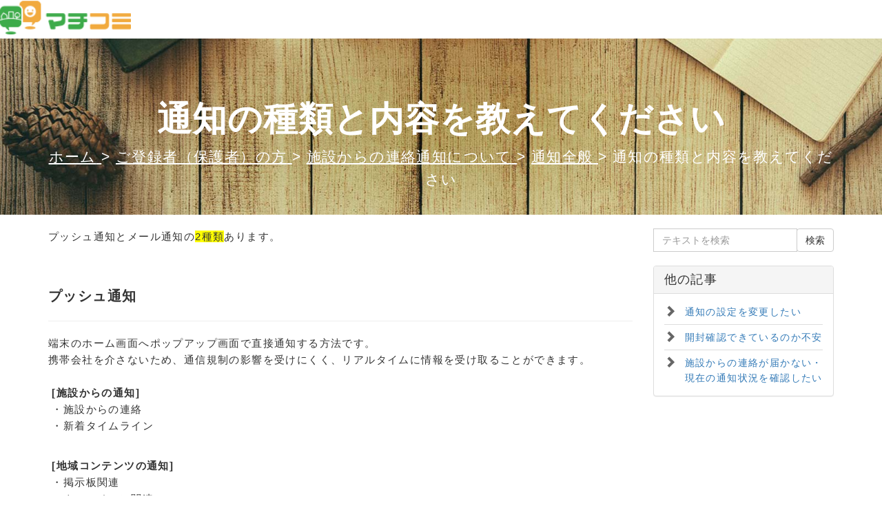

--- FILE ---
content_type: text/html; charset=UTF-8
request_url: https://support.machicomi.jp/190046-%E9%80%9A%E7%9F%A5%E3%81%AE%E7%A8%AE%E9%A1%9E%E3%81%A8%E5%86%85%E5%AE%B9%E3%82%92%E6%95%99%E3%81%88%E3%81%A6%E3%81%8F%E3%81%A0%E3%81%95%E3%81%84
body_size: 5626
content:
<!DOCTYPE html>
<html lang="ja-JP">
<head>
    <meta name="referrer" content="no-referrer">
	
    <meta charset="utf-8">
    <meta http-equiv="X-UA-Compatible" content="IE=edge">
    <meta name="viewport" content="width=device-width, initial-scale=1">
        <link rel="canonical" href="https://support.machicomi.jp/190046-%E9%80%9A%E7%9F%A5%E3%81%AE%E7%A8%AE%E9%A1%9E%E3%81%A8%E5%86%85%E5%AE%B9%E3%82%92%E6%95%99%E3%81%88%E3%81%A6%E3%81%8F%E3%81%A0%E3%81%95%E3%81%84" />            <link href="/themes/kb/montana/kb.css?v=5.60.2.20260109105047" rel="stylesheet" type="text/css"/>
            <link href="/static/webpack/liveagent-common-bundle/bundle.e3f8621f3498fb9699e2.css" rel="stylesheet" type="text/css"/>
        <link rel="stylesheet" href="index.php?type=css&v=5.60.2.20260109105047&c=1768313385&kbid=kb_defa" type="text/css">
            <script src="/static/webpack/liveagent-common-bundle/bundle-374aeb11714fdd5ecc49.esm.js" type="text/javascript" ></script>       
            <script src="/static/webpack/liveagent-common-bundle/stringutils-dfbf3ef97eb5478a04fc.esm.js" type="text/javascript" ></script>       
        <link rel="apple-touch-icon" href="/themes/kb/montana/img/apple-touch-icon.png" />
    <link type="image/x-icon" href="//support.machicomi.jp/themes/kb/classic/img/favicon.ico" rel="shortcut icon" />
    <link type="image/x-icon" href="//support.machicomi.jp/themes/kb/classic/img/favicon.ico" rel="icon" />    
    <link rel="mask-icon" href="/themes/kb/montana/img/kb-mask-icon.svg" color="#F6921E">
        <script type="text/javascript">
        (function(d, src, c) { var t=d.scripts[d.scripts.length - 1],s=d.createElement('script');s.id='la_x2s6df8d';s.async=true;s.src=src;s.onload=s.onreadystatechange=function(){var rs=this.readyState;if(rs&&(rs!='complete')&&(rs!='loaded')){return;}c(this);};t.parentElement.insertBefore(s,t.nextSibling);})(document,
'https://support.machicomi.jp/scripts/track.js',
function(e){});
    </script>       
            	<style>
    		body {
	line-height: 1.6;
	color: #333;
	font-family: "Yu Gothic", YuGothic, "ヒラギノ角ゴ ProN W3","Hiragino Kaku Gothic ProN", Roboto, "Droid Sans", "メイリオ", Meiryo, "ＭＳ Ｐゴシック", Helvetica, Arial, sans-serif;
	font-weight: 500;
	-webkit-font-feature-settings: "palt";
	font-feature-settings: "palt";
	-webkit-font-smoothing: antialiased;
	letter-spacing: 0.1em;
}

.article-preview {
    display: none;
}

.breadcrumb-link{
text-decoration:underline; 
}
.list-group-item-heading {
    font-size: 16px;
    color : #444;
}
.item-link-title {
    font-size: 14px;
}
.square_btn{
    display: inline-block;
    padding: 0.5em 1em;
    text-decoration: none;
    background: #f7f7f7;
    border-left: solid 6px #fd9535;/*左線*/
    color: #444;/*文字色*/
/*    font-weight: bold; */
    box-shadow: 0px 2px 2px rgba(0, 0, 0, 0.29);
}
.square_btn:active {
    box-shadow: inset 0 0 2px rgba(128, 128, 128, 0.1);
    transform: translateY(2px);
}
.square_btn_3d {
    position: relative;
    display: inline-block;
    padding: 0.25em 0.5em;
    text-decoration: none;
    color: #FFF;
    background: #fd9535;/*背景色*/
    border-bottom: solid 2px #d27d00;/*少し濃い目の色に*/
    border-radius: 4px;/*角の丸み*/
    box-shadow: inset 0 2px 0 rgba(255,255,255,0.2), 0 2px 2px rgba(0, 0, 0, 0.19);
    font-weight: bold;
}

.square_btn_3d:active {
    border-bottom: solid 2px #fd9535;
    box-shadow: 0 0 2px rgba(0, 0, 0, 0.30);
}

.item-A:before{
	content: "\e080";
	font-size: 10px;
	color: #666;
}
.item-C:before{
	content: "\e118";
	font-size: 10px;
	color: #666;
}

.article-list .list-group-item{
	padding-left: 40px;
}
.list-group-item:before{
	width: 20px;
	height: 50px;
	line-height: 50px;
}
@media screen and (max-width: 768px) {
	.list-group-item:before{
		height: 25px;
		line-height: 25px;
	}
}
@media screen and (max-width: 480px) {
	.list-group-item:before{
		height: 30px;
		line-height: 30px;
	}
}

@media screen and (max-width: 480px) {
	.category-box{
		height: auto;
	}
}
/**********************************************
footer
**********************************************/
.footer-container {
	display: none;
}
.footer_contents {
	background: #e5e5e5 ;
	text-align: center;
	padding: 15px;
	word-wrap: break-word
}

    	</style>
        <title>通知の種類と内容を教えてください</title>        <meta property="og:url" content="https://support.machicomi.jp/190046-%E9%80%9A%E7%9F%A5%E3%81%AE%E7%A8%AE%E9%A1%9E%E3%81%A8%E5%86%85%E5%AE%B9%E3%82%92%E6%95%99%E3%81%88%E3%81%A6%E3%81%8F%E3%81%A0%E3%81%95%E3%81%84" />    <meta property="og:title" content="通知の種類と内容を教えてください" />    <meta property="og:description" content="" />    <meta property="og:type" content="article" />    <meta property="og:image" content="//support.machicomi.jp/scripts/file.php?view=Y&file=f22e2ca39026d18c0e4fe4763a99006e" />        <script>
  (function(i,s,o,g,r,a,m){i['GoogleAnalyticsObject']=r;i[r]=i[r]||function(){
  (i[r].q=i[r].q||[]).push(arguments)},i[r].l=1*new Date();a=s.createElement(o),
  m=s.getElementsByTagName(o)[0];a.async=1;a.src=g;m.parentNode.insertBefore(a,m)
  })(window,document,'script','https://www.google-analytics.com/analytics.js','ga');

  ga('create', 'UA-33007631-16', 'auto');
  ga('send', 'pageview');

</script>
</head>
<body class="montana  page-article">
    <div id="top"></div>
	
                	<a class="KBLogo" href="./"></a>
    <!-- article -->
<div itemscope itemtype="https://schema.org/Article">
<div class="jumbotron inner-jumbotron jumbotron-inner-fix jumbotron-smaller">
  <div class="container inner-margin-top">
    <div class="row">
      <div class="col-md-12 col-sm-12" style="text-align:center">
        <h1 class="inner-header" itemprop="name">通知の種類と内容を教えてください</h1>
        <meta itemprop="author" content="マチコミサポート">
		<meta itemprop="headline" content="通知の種類と内容を教えてください">   
		<meta itemscope itemprop="mainEntityOfPage" itemType="https://schema.org/WebPage" itemid="https://support.machicomi.jp/190046-%E9%80%9A%E7%9F%A5%E3%81%AE%E7%A8%AE%E9%A1%9E%E3%81%A8%E5%86%85%E5%AE%B9%E3%82%92%E6%95%99%E3%81%88%E3%81%A6%E3%81%8F%E3%81%A0%E3%81%95%E3%81%84"/>
         <span itemprop="publisher" itemscope itemtype="https://schema.org/Organization">    	
    		<meta itemprop="name" content="マチコミサポート">
          <span itemscope itemprop="logo" itemtype="https://schema.org/ImageObject">
          	<meta itemprop="url" content="/scripts/file.php?view=Y&file=fb9b58cbe56073f6b3df5796b0da50ff">
          	<meta itemprop="width" content="300px">
          	<meta itemprop="height" content="200px">
          </span>		
  		 </span>
        
                <!-- breadcrumbs -->
<p class="breadcrumbs" itemscope itemtype="https://schema.org/BreadcrumbList">
			<span itemprop="itemListElement" itemscope itemtype="https://schema.org/ListItem">
		    		<a itemprop="item" href="./" class="breadcrumb-link">
    			<span itemprop="name">ホーム</span>
    		</a>
    	    	   <meta itemprop="position" content="1" />
    	</span>
    	    	    <span class="breadcrumb-divider">&gt;</span>
    	 	 
			<span itemprop="itemListElement" itemscope itemtype="https://schema.org/ListItem">
		    		<a itemprop="item" href="https://support.machicomi.jp/354527-%E3%81%94%E7%99%BB%E9%8C%B2%E8%80%85%E4%BF%9D%E8%AD%B7%E8%80%85%E3%81%AE%E6%96%B9" class="breadcrumb-link">
    			<span itemprop="name">ご登録者（保護者）の方</span>
    		</a>
            	   <meta itemprop="position" content="2" />
    	</span>
    	    	    <span class="breadcrumb-divider">&gt;</span>
    	 	 
			<span itemprop="itemListElement" itemscope itemtype="https://schema.org/ListItem">
		    		<a itemprop="item" href="https://support.machicomi.jp/931659-%E6%96%BD%E8%A8%AD%E3%81%8B%E3%82%89%E3%81%AE%E9%80%A3%E7%B5%A1%E9%80%9A%E7%9F%A5%E3%81%AB%E3%81%A4%E3%81%84%E3%81%A6" class="breadcrumb-link">
    			<span itemprop="name">施設からの連絡通知について</span>
    		</a>
            	   <meta itemprop="position" content="3" />
    	</span>
    	    	    <span class="breadcrumb-divider">&gt;</span>
    	 	 
			<span itemprop="itemListElement" itemscope itemtype="https://schema.org/ListItem">
		    		<a itemprop="item" href="https://support.machicomi.jp/320726-%E9%80%9A%E7%9F%A5%E5%85%A8%E8%88%AC" class="breadcrumb-link">
    			<span itemprop="name">通知全般</span>
    		</a>
            	   <meta itemprop="position" content="4" />
    	</span>
    	    	    <span class="breadcrumb-divider">&gt;</span>
    	 	 
		<span itemprop="itemListElement" itemscope itemtype="https://schema.org/ListItem">		
        <span itemprop="name">通知の種類と内容を教えてください</span>
		<meta itemprop="position" content="5" />							
	</span>
</p>      </div>
    </div>
  </div>
</div>
<div class="container article-page  margin-top margin-bottom">
  <div class="row">
  	<div class="col-md-9">	
   			<div class="article-content ArticleContent" itemprop="articleBody"><p>プッシュ通知とメール通知の<span style="background-color:#FFFF00;">2種類</span>あります。</p>

<p><br />
<br />
<span style="font-size:20px;"><strong>プッシュ通知</strong></span></p>

<hr />
<p>端末のホーム画面へポップアップ画面で直接通知する方法です。<br />
携帯会社を介さないため、通信規制の影響を受けにくく、リアルタイムに情報を受け取ることができます。<br />
<br />
<strong>&nbsp;[施設からの通知]</strong><br />
&nbsp;・施設からの連絡<br />
&nbsp;・新着タイムライン</p>

<p><br />
<strong>&nbsp;[地域コンテンツの通知]</strong><br />
&nbsp;・掲示板関連<br />
&nbsp;・クエスチョン関連<br />
&nbsp;・ポイント関連</p>

<p>&nbsp;</p>

<p>&nbsp;</p>

<p><br />
<span style="font-size:20px;"><strong>メール通知</strong></span></p>

<hr />
<p>通常のメールにて通知する方法です。<br />
<br />
<strong>&nbsp;[施設からの通知]</strong><br />
&nbsp;・施設からの連絡<br />
&nbsp;　[地域コンテンツの通知]<br />
&nbsp;　全般（登録メールアドレスへの通知）<br />
&nbsp;・掲示板　ご近所の新着<br />
&nbsp;・クエスチョン当選発表<br />
<br />
<font color="red">施設からの連絡をはじめ、いずれも100%の到達を保証するものではありません。<br />
マチコミでは、プッシュ通知とメール通知両方で受信していただくことをお勧めしています。</font></p>

<p>&nbsp;</p>

<p><br />
<span style="font-size:18px;"><strong>【設定方法】　</strong></span>アプリを起動→画面右下の[その他]→[通知設定]<br />
<img src="http://mail.machicomi.jp/faq_app/img/img_push_schoolandlocal.gif" width="100%" /></p>

<p>&nbsp;</p>

<p>&nbsp;</p>

<p>&nbsp;</p>

<p>&nbsp;</p>

<p>&nbsp;</p>
</div>    			
				<div class="Files">
					    			
    			</div>  
          <div class="ArticleInfo">          
          <span itemscope itemprop="image" itemtype="https://schema.org/ImageObject">
          	<meta itemprop="url" content="/scripts/file.php?view=Y&file=fb9b58cbe56073f6b3df5796b0da50ff">
          	<meta itemprop="width" content="300px">
          	<meta itemprop="height" content="200px">
          </span>
                          <div class="ArticleUpdated" title="6 月 09, 2017, 11:35 AM">
                <span class="ArticleInfoLabel">更新:</span> <span class="ArticleInfoValue"><time datetime="2026-01-19" itemprop="dateModified">6 月 09, 2017</time></span>
              </div>
                        <time datetime="2026-01-19" itemprop="datePublished"></time>
          </div>
		</div>			
		<div class="col-md-3">
				<!-- search_box -->
<div class="margin-bottom" itemscope itemtype="https://schema.org/WebSite">
	<meta itemprop="url" content="./" />    <form action="search" method="get" itemprop="potentialAction" itemscope itemtype="https://schema.org/SearchAction">
    	<div class="input-group">
    	<meta itemprop="target" content="search?q={q}"/>
        <input aria-label="テキストを検索" title="テキストを検索" placeholder="テキストを検索" itemprop="query-input" type="text" name="q" value="" class="form-control SearchText" required>
        <input type="hidden" name="pid" value="83">
        <input type="hidden" name="type" value="search">
        <input type="hidden" name="upid" value="">
      	<span class="input-group-btn">
        	<input class="btn btn-default btn-searchbox" type="submit" value="検索">
      	</span>
	    </div>
    </form>
</div>				<!-- right_other_articles -->
<div class="panel panel-default">
	<div class="panel-heading"><h4>他の記事</h4></div>
  <ul class="panel-body list-group">
        <li class="list-group-item item-A"><a href="https://support.machicomi.jp/896402-%E9%80%9A%E7%9F%A5%E3%81%AE%E8%A8%AD%E5%AE%9A%E3%82%92%E5%A4%89%E6%9B%B4%E3%81%97%E3%81%9F%E3%81%84" class="article-link article-link-84" title="通知の設定を変更したい">
        <span class="TitleValue">通知の設定を変更したい</span>
      </a></li>
        <li class="list-group-item item-A"><a href="https://support.machicomi.jp/912843-%E9%96%8B%E5%B0%81%E7%A2%BA%E8%AA%8D%E3%81%A7%E3%81%8D%E3%81%A6%E3%81%84%E3%82%8B%E3%81%AE%E3%81%8B%E4%B8%8D%E5%AE%89" class="article-link article-link-135" title="開封確認できているのか不安">
        <span class="TitleValue">開封確認できているのか不安</span>
      </a></li>
        <li class="list-group-item item-A"><a href="https://support.machicomi.jp/453450-%E6%96%BD%E8%A8%AD%E3%81%8B%E3%82%89%E3%81%AE%E9%80%A3%E7%B5%A1%E3%81%8C%E5%B1%8A%E3%81%8B%E3%81%AA%E3%81%84%E7%8F%BE%E5%9C%A8%E3%81%AE%E9%80%9A%E7%9F%A5%E7%8A%B6%E6%B3%81%E3%82%92%E7%A2%BA%E8%AA%8D%E3%81%97%E3%81%9F%E3%81%84" class="article-link article-link-81" title="施設からの連絡が届かない・現在の通知状況を確認したい">
        <span class="TitleValue">施設からの連絡が届かない・現在の通知状況を確認したい</span>
      </a></li>
    </ul>
  </div>
		</div>
	</div>
</div>
</div>
<script type="text/javascript">

    var searchId = document.location.hash.replace('#', '');
    var headTag = document.getElementsByTagName("head").item(0);
    var scriptTag = document.createElement("script");
    scriptTag.setAttribute("type", "text/javascript");
    scriptTag.setAttribute("src", "/track.php?id=83&searchId="+searchId);
    headTag.appendChild(scriptTag);

</script>		<footer>
					<div class="footer_contents ">
	Copyright&nbsp;©&nbsp;DreamArea&nbsp;All&nbsp;Rights&nbsp;Reserved.
</div>
					<div class="footer-container">
				<div class="container">
					<div class="AppBrandProductWidget" style="display:inline-block; vertical-align:middle; font-size:11px; font-weight:normal; color:inherit; line-height:16px; height:16px; white-space:nowrap;"><span class="AppBrandProductLabel" style="line-height:16px; vertical-align: middle; font-family:Arial,Verdana,sans-serif; font-size:11px;  font-weight:normal; color:inherit;">Powered by</span> <a class="AppBrandProductLink" target="_blank" href="https://www.liveagent.com/?utm_source=contactform&utm_medium=referral" rel="nofollow"" style="line-height:16px; vertical-align:middle; font-family:Arial,Verdana,sans-serif; font-size:11px; font-weight:normal; text-decoration:none; color:inherit"><object style="display:inline-block; opacity:0.7; line-height:16px; width:16px; height:16px; vertical-align:top;"><svg id="Layer_1" xmlns="http://www.w3.org/2000/svg" xmlns:xlink="http://www.w3.org/1999/xlink" x="0px" y="0px" width="16px" height="16px" viewBox="0 -9 16 16" enable-background="new 0 -9 16 16" xml:space="preserve"><g><path d="M2.445-0.419c0-0.487,0.248-1.564,1.167-1.564c0.772,0,1.158,0.506,1.158,1.519c0,1.093-0.386,1.64-1.158,1.64 C2.833,1.174,2.445,0.644,2.445-0.419z M8.414,4.338C7.496,5.432,6.44,6.669,5.083,6.667c0.513-0.71,0.872-1.568,1.141-2.455         c-3.305-0.524-5.765-2.51-5.765-4.881c0-1.152,0.813-3.455,3.462-3.455c2.167,0,3.718,1.729,3.718,3.697 c0,1.506-0.705,2.045-1.106,2.045c-0.467,0-0.7-0.336-0.7-1.008v-3.458H4.831v0.309C4.534-2.82,4.128-2.96,3.612-2.96 c-1.921,0-2.235,1.927-2.235,2.541c0,0.826,0.431,2.571,2.235,2.571c0.587,0,1.066-0.201,1.438-0.602    c0.306,0.688,0.8,1.03,1.483,1.03c0.849,0,2.069-0.714,2.069-3.007c0-3.368-3.049-4.702-4.082-4.702 c5.584-1.76,10.939,1.016,10.939,4.459C15.459,2,12.344,4.181,8.414,4.338z"/></g></svg></object><b class='AppBrandProductName'>LiveAgent</b></a></div>
				</div>
			</div>
		</footer>
	<a href="#top" id="scroll-top"><span class="glyphicon glyphicon-chevron-up"></span></a>
    <script src="/themes/kb/montana/js/fixedmenu.js?v=5.60.2.20260109105047"></script>
    
</body>
</html>

--- FILE ---
content_type: application/javascript
request_url: https://support.machicomi.jp/scripts/track_visit.php?t=Y&C=Track&B=gzks5uqm6d7mvxsw7x7mpnbwcghkmnpq&S=t57kbk0lhrmypipxr2rfq9luwy727glz&pt=%E9%80%9A%E7%9F%A5%E3%81%AE%E7%A8%AE%E9%A1%9E%E3%81%A8%E5%86%85%E5%AE%B9%E3%82%92%E6%95%99%E3%81%88%E3%81%A6%E3%81%8F%E3%81%A0%E3%81%95%E3%81%84&url=__S__support.machicomi.jp%2F190046-%25E9%2580%259A%25E7%259F%25A5%25E3%2581%25AE%25E7%25A8%25AE%25E9%25A1%259E%25E3%2581%25A8%25E5%2586%2585%25E5%25AE%25B9%25E3%2582%2592%25E6%2595%2599%25E3%2581%2588%25E3%2581%25A6%25E3%2581%258F%25E3%2581%25A0%25E3%2581%2595%25E3%2581%2584&ref=&sr=1280x720&ud=%7B%7D&vn=Y&ci=&jstk=Y
body_size: -91
content:
LiveAgent.instance.initTracker(new LiveAgent.TrackPushStream('5.60.2.20260109105047', '690d11f0a6_vb_', 'u102190_e0c9', 'https://1.apse1.vbus.apps.ladesk.com/5_60_2_20260109105047/','https://2.apse1.vbus.apps.ladesk.com/5_60_2_20260109105047/'));
LiveAgent.setCookieOnTopDomain(LiveAgent.instance.getVisitorIdCookieName_(), LiveAgent.instance.browserId, 30);
